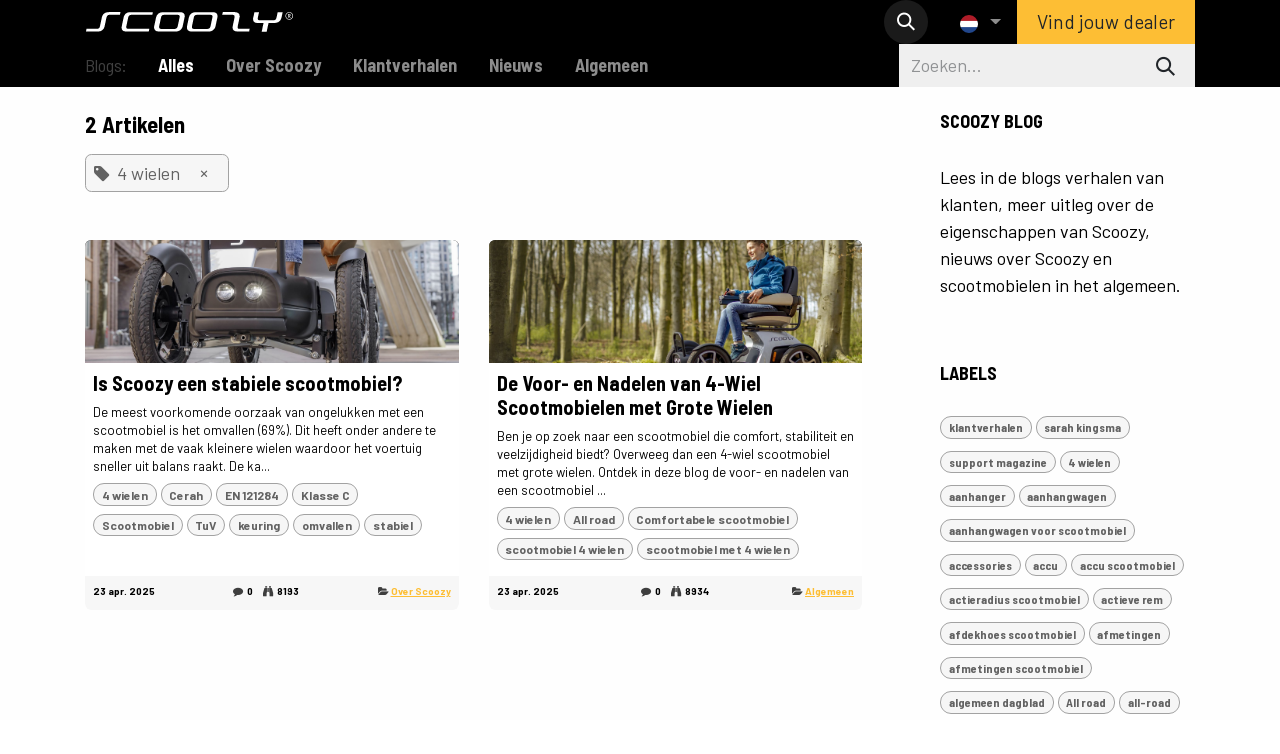

--- FILE ---
content_type: text/html; charset=utf-8
request_url: https://www.scoozy.nl/blog/tag/4-wielen-103
body_size: 16776
content:
<!DOCTYPE html>
        
<html lang="nl-NL" data-website-id="1" data-main-object="ir.ui.view(1876,)">
    <head>
        <meta charset="utf-8"/>
        <meta http-equiv="X-UA-Compatible" content="IE=edge"/>
        <meta name="viewport" content="width=device-width, initial-scale=1"/>
        <meta name="generator" content="Odoo"/>
        <meta name="description" content="Vind het antwoord op de meest gestelde vragen over Scoozy, lees verhalen van klanten, nieuwsberichten en algemene informatie over scootmobielen."/>
        <meta name="keywords" content="Scootmobiel,Scootmobiel informatie,scootmobiel vergelijken,beste scootmobiel,moderne scootmobiel,hippe scootmobiel,off road scootmobiel"/>
            
        <meta property="og:type" content="website"/>
        <meta property="og:title" content="Blog, meer informatie | Scoozy"/>
        <meta property="og:site_name" content="Scoozy"/>
        <meta property="og:url" content="https://www.scoozy.nl/blog/tag/4-wielen-103"/>
        <meta property="og:image" content="https://scoozy.odoo.com/web/image/1822-42b3199d/IMG_6630.JPG"/>
        <meta property="og:description" content="Vind het antwoord op de meest gestelde vragen over Scoozy, lees verhalen van klanten, nieuwsberichten en algemene informatie over scootmobielen."/>
            
        <meta name="twitter:card" content="summary_large_image"/>
        <meta name="twitter:title" content="Blog, meer informatie | Scoozy"/>
        <meta name="twitter:image" content="https://scoozy.odoo.com/web/image/1822-42b3199d/IMG_6630.JPG"/>
        <meta name="twitter:site" content="@"/>
        <meta name="twitter:description" content="Vind het antwoord op de meest gestelde vragen over Scoozy, lees verhalen van klanten, nieuwsberichten en algemene informatie over scootmobielen."/>
        
        <link rel="alternate" hreflang="nl" href="https://www.scoozy.nl/blog/tag/4-wielen-103"/>
        <link rel="alternate" hreflang="en" href="https://www.scoozy.nl/en_GB/blog/tag/4-wielen-103"/>
        <link rel="alternate" hreflang="de" href="https://www.scoozy.nl/de/blog/tag/4-wielen-103"/>
        <link rel="alternate" hreflang="x-default" href="https://www.scoozy.nl/blog/tag/4-wielen-103"/>
        <link rel="canonical" href="https://www.scoozy.nl/blog/tag/4-wielen-103"/>
        
        <link rel="preconnect" href="https://fonts.gstatic.com/" crossorigin=""/>
        <title>Blog, meer informatie | Scoozy</title>
        <link type="image/x-icon" rel="shortcut icon" href="/web/image/website/1/favicon?unique=8e6961f"/>
        <link rel="preload" href="/web/static/src/libs/fontawesome/fonts/fontawesome-webfont.woff2?v=4.7.0" as="font" crossorigin=""/>
        <link type="text/css" rel="stylesheet" href="/web/assets/1/ef35e52/web.assets_frontend.min.css"/>
            <script src="/website/static/src/js/content/cookie_watcher.js"></script>
            <script>
                watch3rdPartyScripts(["youtu.be", "youtube.com", "youtube-nocookie.com", "instagram.com", "instagr.am", "ig.me", "vimeo.com", "dailymotion.com", "dai.ly", "youku.com", "tudou.com", "facebook.com", "facebook.net", "fb.com", "fb.me", "fb.watch", "tiktok.com", "x.com", "twitter.com", "t.co", "googletagmanager.com", "google-analytics.com", "google.com", "google.ad", "google.ae", "google.com.af", "google.com.ag", "google.al", "google.am", "google.co.ao", "google.com.ar", "google.as", "google.at", "google.com.au", "google.az", "google.ba", "google.com.bd", "google.be", "google.bf", "google.bg", "google.com.bh", "google.bi", "google.bj", "google.com.bn", "google.com.bo", "google.com.br", "google.bs", "google.bt", "google.co.bw", "google.by", "google.com.bz", "google.ca", "google.cd", "google.cf", "google.cg", "google.ch", "google.ci", "google.co.ck", "google.cl", "google.cm", "google.cn", "google.com.co", "google.co.cr", "google.com.cu", "google.cv", "google.com.cy", "google.cz", "google.de", "google.dj", "google.dk", "google.dm", "google.com.do", "google.dz", "google.com.ec", "google.ee", "google.com.eg", "google.es", "google.com.et", "google.fi", "google.com.fj", "google.fm", "google.fr", "google.ga", "google.ge", "google.gg", "google.com.gh", "google.com.gi", "google.gl", "google.gm", "google.gr", "google.com.gt", "google.gy", "google.com.hk", "google.hn", "google.hr", "google.ht", "google.hu", "google.co.id", "google.ie", "google.co.il", "google.im", "google.co.in", "google.iq", "google.is", "google.it", "google.je", "google.com.jm", "google.jo", "google.co.jp", "google.co.ke", "google.com.kh", "google.ki", "google.kg", "google.co.kr", "google.com.kw", "google.kz", "google.la", "google.com.lb", "google.li", "google.lk", "google.co.ls", "google.lt", "google.lu", "google.lv", "google.com.ly", "google.co.ma", "google.md", "google.me", "google.mg", "google.mk", "google.ml", "google.com.mm", "google.mn", "google.com.mt", "google.mu", "google.mv", "google.mw", "google.com.mx", "google.com.my", "google.co.mz", "google.com.na", "google.com.ng", "google.com.ni", "google.ne", "google.nl", "google.no", "google.com.np", "google.nr", "google.nu", "google.co.nz", "google.com.om", "google.com.pa", "google.com.pe", "google.com.pg", "google.com.ph", "google.com.pk", "google.pl", "google.pn", "google.com.pr", "google.ps", "google.pt", "google.com.py", "google.com.qa", "google.ro", "google.ru", "google.rw", "google.com.sa", "google.com.sb", "google.sc", "google.se", "google.com.sg", "google.sh", "google.si", "google.sk", "google.com.sl", "google.sn", "google.so", "google.sm", "google.sr", "google.st", "google.com.sv", "google.td", "google.tg", "google.co.th", "google.com.tj", "google.tl", "google.tm", "google.tn", "google.to", "google.com.tr", "google.tt", "google.com.tw", "google.co.tz", "google.com.ua", "google.co.ug", "google.co.uk", "google.com.uy", "google.co.uz", "google.com.vc", "google.co.ve", "google.co.vi", "google.com.vn", "google.vu", "google.ws", "google.rs", "google.co.za", "google.co.zm", "google.co.zw", "google.cat"]);
            </script>
        <script id="web.layout.odooscript" type="text/javascript">
            var odoo = {
                csrf_token: "1f0ef02e10da61deab63053aa819b58b0afdb5afo1800749599",
                debug: "",
            };
        </script>
        <script type="text/javascript">
            odoo.__session_info__ = {"is_admin": false, "is_system": false, "is_public": true, "is_internal_user": false, "is_website_user": true, "uid": null, "is_frontend": true, "profile_session": null, "profile_collectors": null, "profile_params": null, "show_effect": true, "currencies": {"1": {"symbol": "\u20ac", "position": "after", "digits": [69, 2]}, "142": {"symbol": "\u00a3", "position": "before", "digits": [69, 2]}}, "quick_login": true, "bundle_params": {"lang": "nl_NL", "website_id": 1}, "test_mode": false, "websocket_worker_version": "18.0-7", "translationURL": "/website/translations", "cache_hashes": {"translations": "8ae01977ab85c5df6fe52b2ccc9e297186a1bd8b"}, "geoip_country_code": "US", "geoip_phone_code": 1, "lang_url_code": "nl"};
            if (!/(^|;\s)tz=/.test(document.cookie)) {
                const userTZ = Intl.DateTimeFormat().resolvedOptions().timeZone;
                document.cookie = `tz=${userTZ}; path=/`;
            }
        </script>
        <script type="text/javascript" defer="defer" src="/web/assets/1/d78b070/web.assets_frontend_minimal.min.js" onerror="__odooAssetError=1"></script>
        <script type="text/javascript" defer="defer" data-src="/web/assets/1/49823b1/web.assets_frontend_lazy.min.js" onerror="__odooAssetError=1"></script>
        
            <meta name="robots" content="none"/>
        
                    <script>
                        
            
                if (!window.odoo) {
                    window.odoo = {};
                }
                odoo.__session_info__ = odoo.__session_info__ || {
                    websocket_worker_version: "18.0-7"
                }
                odoo.__session_info__ = Object.assign(odoo.__session_info__, {
                    livechatData: {
                        isAvailable: false,
                        serverUrl: "https://scoozy.odoo.com/",
                        options: {},
                    },
                });
            
                    </script>
        <!-- Google Tag Manager -->
<script>(function(w,d,s,l,i){w[l]=w[l]||[];w[l].push({'gtm.start':
new Date().getTime(),event:'gtm.js'});var f=d.getElementsByTagName(s)[0],
j=d.createElement(s),dl=l!='dataLayer'?'&l='+l:'';j.async=true;j.src=
'https://www.googletagmanager.com/gtm.js?id='+i+dl;f.parentNode.insertBefore(j,f);
})(window,document,'script','dataLayer','GTM-WCK9LDS');</script>
<!-- End Google Tag Manager -->
    </head>
    <body>



        <div id="wrapwrap" class="   ">
            <a class="o_skip_to_content btn btn-primary rounded-0 visually-hidden-focusable position-absolute start-0" href="#wrap">Overslaan naar inhoud</a>
                <header id="top" data-anchor="true" data-name="Header" data-extra-items-toggle-aria-label="Extra items knop" class="   o_header_fixed" style=" ">
                    
    <nav data-name="Navbar" aria-label="Hoofd" class="navbar navbar-expand-lg navbar-light o_colored_level o_cc d-none d-lg-block shadow-sm ">
        

            <div id="o_main_nav" class="o_main_nav container">
                
    <a data-name="Navbar Logo" href="/" class="navbar-brand logo me-4">
            
            <span role="img" aria-label="Logo of Scoozy" title="Scoozy"><img src="/web/image/website/1/logo/Scoozy?unique=8e6961f" class="img img-fluid" width="95" height="40" alt="Scoozy" loading="lazy"/></span>
        </a>
    
                
    <ul role="menu" id="top_menu" class="nav navbar-nav top_menu o_menu_loading me-auto">
        

                    
    <li role="presentation" class="nav-item">
        <a role="menuitem" href="/s800-all-terrain-scootmobiel" class="nav-link ">
            <span>Model S800</span>
        </a>
    </li>
    <li role="presentation" class="nav-item">
        <a role="menuitem" href="/c-scootmobiel-met-joystick" class="nav-link ">
            <span>Model C</span>
        </a>
    </li>
    <li role="presentation" class="nav-item">
        <a role="menuitem" href="/partners" class="nav-link ">
            <span>Verkooppunten</span>
        </a>
    </li>
    <li role="presentation" class="nav-item">
        <a role="menuitem" href="/support" class="nav-link ">
            <span>Support</span>
        </a>
    </li>
                
    </ul>
                
                <ul class="navbar-nav align-items-center gap-2 flex-shrink-0 justify-content-end ps-3">
                    
                    
        <li class="">
                <div class="modal fade css_editable_mode_hidden" id="o_search_modal" aria-hidden="true" tabindex="-1">
                    <div class="modal-dialog modal-lg pt-5">
                        <div class="modal-content mt-5">
    <form method="get" class="o_searchbar_form s_searchbar_input " action="/website/search" data-snippet="s_searchbar_input">
            <div role="search" class="input-group input-group-lg">
        <input type="search" name="search" class="search-query form-control oe_search_box border border-end-0 p-3 border-0 bg-light" placeholder="Zoeken..." data-search-type="all" data-limit="5" data-display-image="true" data-display-description="true" data-display-extra-link="true" data-display-detail="true" data-order-by="name asc"/>
        <button type="submit" aria-label="Zoeken" title="Zoeken" class="btn oe_search_button border border-start-0 px-4 bg-o-color-4">
            <i class="oi oi-search"></i>
        </button>
    </div>

            <input name="order" type="hidden" class="o_search_order_by oe_unremovable" value="name asc"/>
            
    
        </form>
                        </div>
                    </div>
                </div>
                <a data-bs-target="#o_search_modal" data-bs-toggle="modal" role="button" title="Zoeken" href="#" class="btn rounded-circle p-1 lh-1 o_navlink_background text-reset o_not_editable">
                    <i class="oi oi-search fa-stack lh-lg"></i>
                </a>
        </li>
                    
        <li class="">
                <div data-name="Text" class="s_text_block ">
                    <a href="tel://+1 5" class="nav-link o_nav-link_secondary p-2" data-bs-original-title="" title="" aria-describedby="popover560025">
                        </a>
                </div>
        </li>
                    
                    
        <li data-name="Language Selector" class="o_header_language_selector ">
        
            <div class="js_language_selector  dropdown d-print-none">
                <button type="button" data-bs-toggle="dropdown" aria-haspopup="true" aria-expanded="true" class="border-0 dropdown-toggle nav-link">
    <img class="o_lang_flag " src="/base/static/img/country_flags/nl.png?height=25" alt=" Nederlands" loading="lazy"/>
                </button>
                <div role="menu" class="dropdown-menu dropdown-menu-end">
                        <a class="dropdown-item js_change_lang active" role="menuitem" href="/blog/tag/4-wielen-103" data-url_code="nl" title=" Nederlands">
    <img class="o_lang_flag " src="/base/static/img/country_flags/nl.png?height=25" alt="" loading="lazy"/>
                        </a>
                        <a class="dropdown-item js_change_lang " role="menuitem" href="/en_GB/blog/tag/4-wielen-103" data-url_code="en_GB" title="English (UK)">
    <img class="o_lang_flag " src="/base/static/img/country_flags/gb.png?height=25" alt="" loading="lazy"/>
                        </a>
                        <a class="dropdown-item js_change_lang " role="menuitem" href="/de/blog/tag/4-wielen-103" data-url_code="de" title=" Deutsch">
    <img class="o_lang_flag " src="/base/static/img/country_flags/de.png?height=25" alt="" loading="lazy"/>
                        </a>
                </div>
            </div>
        
        </li>
                    
                    
        
        
                    
    <div class="oe_structure oe_structure_solo ">
      <section class="s_text_block o_colored_level oe_unremovable oe_unmovable" data-snippet="s_text_block" data-name="Text" style="background-image: none;">
        <div class="container">
          <a href="/partners" class="_cta oe_unremovable btn_ca btn btn-primary" data-bs-original-title="" title="">Vind jouw dealer</a></div>
      </section>
    </div>
                </ul>
            </div>
        
    </nav>
    <nav data-name="Navbar" aria-label="Mobile" class="navbar  navbar-light o_colored_level o_cc o_header_mobile d-block d-lg-none shadow-sm ">
        

        <div class="o_main_nav container flex-wrap justify-content-between">
            
    <a data-name="Navbar Logo" href="/" class="navbar-brand logo ">
            
            <span role="img" aria-label="Logo of Scoozy" title="Scoozy"><img src="/web/image/website/1/logo/Scoozy?unique=8e6961f" class="img img-fluid" width="95" height="40" alt="Scoozy" loading="lazy"/></span>
        </a>
    
            <ul class="o_header_mobile_buttons_wrap navbar-nav flex-row align-items-center gap-2 mb-0">
                <li class="o_not_editable">
                    <button class="nav-link btn me-auto p-2" type="button" data-bs-toggle="offcanvas" data-bs-target="#top_menu_collapse_mobile" aria-controls="top_menu_collapse_mobile" aria-expanded="false" aria-label="Navigatie aan/uitzetten">
                        <span class="navbar-toggler-icon"></span>
                    </button>
                </li>
            </ul>
            <div id="top_menu_collapse_mobile" class="offcanvas offcanvas-end o_navbar_mobile">
                <div class="offcanvas-header justify-content-end o_not_editable">
                    <button type="button" class="nav-link btn-close" data-bs-dismiss="offcanvas" aria-label="Afsluiten"></button>
                </div>
                <div class="offcanvas-body d-flex flex-column justify-content-between h-100 w-100">
                    <ul class="navbar-nav">
                        
                        
        <li class="">
    <form method="get" class="o_searchbar_form s_searchbar_input " action="/website/search" data-snippet="s_searchbar_input">
            <div role="search" class="input-group mb-3">
        <input type="search" name="search" class="search-query form-control oe_search_box rounded-start-pill text-bg-light ps-3 border-0 bg-light" placeholder="Zoeken..." data-search-type="all" data-limit="0" data-display-image="true" data-display-description="true" data-display-extra-link="true" data-display-detail="true" data-order-by="name asc"/>
        <button type="submit" aria-label="Zoeken" title="Zoeken" class="btn oe_search_button rounded-end-pill bg-o-color-3 pe-3">
            <i class="oi oi-search"></i>
        </button>
    </div>

            <input name="order" type="hidden" class="o_search_order_by oe_unremovable" value="name asc"/>
            
    
        </form>
        </li>
                        
    <ul role="menu" class="nav navbar-nav top_menu  ">
        

                            
    <li role="presentation" class="nav-item">
        <a role="menuitem" href="/s800-all-terrain-scootmobiel" class="nav-link ">
            <span>Model S800</span>
        </a>
    </li>
    <li role="presentation" class="nav-item">
        <a role="menuitem" href="/c-scootmobiel-met-joystick" class="nav-link ">
            <span>Model C</span>
        </a>
    </li>
    <li role="presentation" class="nav-item">
        <a role="menuitem" href="/partners" class="nav-link ">
            <span>Verkooppunten</span>
        </a>
    </li>
    <li role="presentation" class="nav-item">
        <a role="menuitem" href="/support" class="nav-link ">
            <span>Support</span>
        </a>
    </li>
                        
    </ul>
                        
        <li class="">
                <div data-name="Text" class="s_text_block mt-2 border-top pt-2 o_border_contrast">
                    <a href="tel://+1 5" class="nav-link o_nav-link_secondary p-2" data-bs-original-title="" title="" aria-describedby="popover560025">
                        </a>
                </div>
        </li>
                        
                    </ul>
                    <ul class="navbar-nav gap-2 mt-3 w-100">
                        
        <li data-name="Language Selector" class="o_header_language_selector ">
        
            <div class="js_language_selector dropup dropdown d-print-none">
                <button type="button" data-bs-toggle="dropdown" aria-haspopup="true" aria-expanded="true" class="border-0 dropdown-toggle nav-link d-flex align-items-center w-100">
    <img class="o_lang_flag me-2" src="/base/static/img/country_flags/nl.png?height=25" alt=" Nederlands" loading="lazy"/>
                </button>
                <div role="menu" class="dropdown-menu w-100">
                        <a class="dropdown-item js_change_lang active" role="menuitem" href="/blog/tag/4-wielen-103" data-url_code="nl" title=" Nederlands">
    <img class="o_lang_flag me-2" src="/base/static/img/country_flags/nl.png?height=25" alt="" loading="lazy"/>
                        </a>
                        <a class="dropdown-item js_change_lang " role="menuitem" href="/en_GB/blog/tag/4-wielen-103" data-url_code="en_GB" title="English (UK)">
    <img class="o_lang_flag me-2" src="/base/static/img/country_flags/gb.png?height=25" alt="" loading="lazy"/>
                        </a>
                        <a class="dropdown-item js_change_lang " role="menuitem" href="/de/blog/tag/4-wielen-103" data-url_code="de" title=" Deutsch">
    <img class="o_lang_flag me-2" src="/base/static/img/country_flags/de.png?height=25" alt="" loading="lazy"/>
                        </a>
                </div>
            </div>
        
        </li>
                        
                        
        
        
                        
    <div class="oe_structure oe_structure_solo ">
      <section class="s_text_block o_colored_level oe_unremovable oe_unmovable" data-snippet="s_text_block" data-name="Text" style="background-image: none;">
        <div class="container">
          <a href="/partners" class="_cta oe_unremovable btn_ca btn btn-primary w-100" data-bs-original-title="" title="">Vind jouw dealer</a></div>
      </section>
    </div>
                    </ul>
                </div>
            </div>
        </div>
    
    </nav>
    
        </header>
                <main>
                    
        <div id="wrap" class="js_blog website_blog">
            

        

        <div id="o_wblog_blog_top">
            
                
                <div class="oe_structure" id="oe_structure_blog_filtered_header" data-editor-sub-message="Wijzig de &#39;Filter resultaten&#39; paginakop."></div>
        </div>

  <nav class="navbar navbar-expand-sm navbar-light ">
    <div class="container">
      <ul class="navbar-nav">
        <li class="nav-item">
          <span class="nav-link disabled ps-0">Blogs:</span>
        </li>
        <li class="nav-item">
          <a href="/blog" class="nav-link fw-bold active">
            Alles
          </a>
        </li>
        <li class="nav-item">
          <a href="/blog/over-scoozy-5" class="nav-link ">
            <b>Over Scoozy</b>
          </a>
        </li><li class="nav-item">
          <a href="/blog/klantverhalen-134" class="nav-link ">
            <b>Klantverhalen</b>
          </a>
        </li><li class="nav-item">
          <a href="/blog/nieuws-135" class="nav-link ">
            <b>Nieuws</b>
          </a>
        </li><li class="nav-item">
          <a href="/blog/algemeen-136" class="nav-link ">
            <b>Algemeen</b>
          </a>
        </li>
      </ul>
      
    <form method="get" class="o_searchbar_form s_searchbar_input " action="/blog/tag/4-wielen-103" data-snippet="s_searchbar_input">
            <div role="search" class="input-group w-100 w-md-auto pt-2 pt-md-0 d-md-flex">
        <input type="search" name="search" class="search-query form-control oe_search_box  border-0 bg-light" placeholder="Zoeken..." data-search-type="blogs" data-limit="5" data-display-image="true" data-display-description="true" data-display-extra-link="true" data-display-detail="false" data-order-by="name asc"/>
        <button type="submit" aria-label="Zoeken" title="Zoeken" class="btn oe_search_button btn-light">
            <i class="oi oi-search"></i>
        </button>
    </div>

            <input name="order" type="hidden" class="o_search_order_by oe_unremovable" value="name asc"/>
            
        <input type="hidden" name="tag" value="4-wielen-103"/>
      
        </form>
    </div>
  </nav>

        <section id="o_wblog_index_content" class="o_wblog_page_cards_bg">
            <div class="container py-4">
                <div class="row justify-content-between">
                    <div id="o_wblog_posts_loop_container" class="col ">

    <div id="o_wblog_posts_loop" class="">

        

        


        <div class="row ">
            
            <div class="col-12 mb-3">
                <div class="h4 mb-3">
                    2
                    Artikelen
                </div>
                    

                    
                <span class="align-items-baseline d-inline-flex ps-2 rounded mb-2 o_filter_tag o_color_0">
                    <i class="fa fa-tag me-2"></i>
                    4 wielen
                    <a class="btn border-0 py-1 post_link" href="/blog" rel="nofollow">×</a>
                </span>
                <hr class="mt-2"/>
            </div>

            

            

            
            
                
                <div class="pb-4 col-12 col-md-6">
                    <article name="blog_post" class="o_wblog_post position-relative card h-100">
                        
                        

    <a href="/blog/over-scoozy-5/scoozy-omvallen-scootmobiel-473" class="text-decoration-none d-block card-img-top mb-2">

  <div data-name="Omslag" style="" data-res-model="blog.post" data-res-id="473" class="o_record_cover_container d-flex flex-column h-100 o_colored_level o_cc o_cc3 o_cc   o_list_cover o_not_editable ">
    <div style="background-image: url(/web/image/1359-ba65065c/Scoozy_Outdoor_7488_S_Resized.jpg);" class="o_record_cover_component o_record_cover_image "></div>
    

        
  </div>
    </a>
                            <div class="card-body px-2 py-0 mb-2">
    <a href="/blog/over-scoozy-5/scoozy-omvallen-scootmobiel-473" class="d-block text-reset text-decoration-none o_blog_post_title my-0 h5">Is Scoozy een stabiele scootmobiel?</a>

                                <div>
    
    <a class="text-reset text-decoration-none" href="/blog/over-scoozy-5/scoozy-omvallen-scootmobiel-473">
        <div class="mt-2 o_wblog_normalize_font">De meest voorkomende oorzaak van ongelukken met een scootmobiel is het omvallen (69%). Dit heeft onder andere te maken met de vaak kleinere wielen waardoor het voertuig sneller uit balans raakt. De ka...</div>
    </a>

    
    <div class="o_wblog_post_short_tag_section d-flex align-items-center flex-wrap pt-2">
            <a href="/blog" class="badge mb-2 me-1 text-truncate o_tag o_color_0 post_link" rel="nofollow">4 wielen</a>
            <a href="/blog/tag/4-wielen-103,cerah-106" class="badge mb-2 me-1 text-truncate o_tag o_color_0 post_link" rel="nofollow">Cerah</a>
            <a href="/blog/tag/4-wielen-103,en-121284-105" class="badge mb-2 me-1 text-truncate o_tag o_color_0 post_link" rel="nofollow">EN 121284</a>
            <a href="/blog/tag/4-wielen-103,klasse-c-104" class="badge mb-2 me-1 text-truncate o_tag o_color_0 post_link" rel="nofollow">Klasse C</a>
            <a href="/blog/tag/4-wielen-103,scootmobiel-1" class="badge mb-2 me-1 text-truncate o_tag o_color_0 post_link" rel="nofollow">Scootmobiel</a>
            <a href="/blog/tag/4-wielen-103,tuv-100" class="badge mb-2 me-1 text-truncate o_tag o_color_0 post_link" rel="nofollow">TuV</a>
            <a href="/blog/tag/4-wielen-103,keuring-63" class="badge mb-2 me-1 text-truncate o_tag o_color_0 post_link" rel="nofollow">keuring</a>
            <a href="/blog/tag/4-wielen-103,omvallen-107" class="badge mb-2 me-1 text-truncate o_tag o_color_0 post_link" rel="nofollow">omvallen</a>
            <a href="/blog/tag/4-wielen-103,stabiel-88" class="badge mb-2 me-1 text-truncate o_tag o_color_0 post_link" rel="nofollow">stabiel</a>
    </div>
    
                                </div>
                            </div>
                            <div class="o_wblog_normalize_font card-footer px-2 pb-2">
    <div class="d-flex small flex-wrap mb-1 w-100">
        <div class="d-flex flex-wrap align-items-center justify-content-between mx-n2 flex-grow-1">
            <time class="text-nowrap fw-bold px-2">23 apr. 2025</time>
            <div class="px-2">
                <b class="text-nowrap" title="Opmerkingen"><i class="fa fa-comment text-muted me-1"></i>0</b>
                <b class="text-nowrap ps-2" title="Weergaven"><i class="fa fa-binoculars text-muted me-1"></i>8193</b>
            </div>
            <b class="text-nowrap text-truncate px-2">
                <i class="fa fa-folder-open text-muted"></i>
                <a href="/blog/over-scoozy-5">Over Scoozy</a>
            </b>
        </div>
    </div>
                            </div>
                        
                    </article>
                </div>
                
                
                <div class="pb-4 col-12 col-md-6">
                    <article name="blog_post" class="o_wblog_post position-relative card h-100">
                        
                        

    <a href="/blog/algemeen-136/de-voor-en-nadelen-van-4-wiel-scootmobielen-met-grote-wielen-633" class="text-decoration-none d-block card-img-top mb-2">

  <div data-name="Omslag" style="" data-res-model="blog.post" data-res-id="633" class="o_record_cover_container d-flex flex-column h-100 o_colored_level o_cc o_cc3 o_cc   o_list_cover o_not_editable ">
    <div style="background-image: url(/web/image/2185-92258091/51132010735_53feadd85b_k.jpg);" class="o_record_cover_component o_record_cover_image "></div>
    

        
  </div>
    </a>
                            <div class="card-body px-2 py-0 mb-2">
    <a href="/blog/algemeen-136/de-voor-en-nadelen-van-4-wiel-scootmobielen-met-grote-wielen-633" class="d-block text-reset text-decoration-none o_blog_post_title my-0 h5">De Voor- en Nadelen van 4-Wiel Scootmobielen met Grote Wielen</a>

                                <div>
    
    <a class="text-reset text-decoration-none" href="/blog/algemeen-136/de-voor-en-nadelen-van-4-wiel-scootmobielen-met-grote-wielen-633">
        <div class="mt-2 o_wblog_normalize_font">Ben je op zoek naar een scootmobiel die comfort, stabiliteit en veelzijdigheid biedt? Overweeg dan een 4-wiel scootmobiel met grote wielen. Ontdek in deze blog de voor- en nadelen van een scootmobiel ...</div>
    </a>

    
    <div class="o_wblog_post_short_tag_section d-flex align-items-center flex-wrap pt-2">
            <a href="/blog" class="badge mb-2 me-1 text-truncate o_tag o_color_0 post_link" rel="nofollow">4 wielen</a>
            <a href="/blog/tag/4-wielen-103,all-road-92" class="badge mb-2 me-1 text-truncate o_tag o_color_0 post_link" rel="nofollow">All road</a>
            <a href="/blog/tag/4-wielen-103,comfortabele-scootmobiel-117" class="badge mb-2 me-1 text-truncate o_tag o_color_0 post_link" rel="nofollow">Comfortabele scootmobiel</a>
            <a href="/blog/tag/4-wielen-103,scootmobiel-4-wielen-224" class="badge mb-2 me-1 text-truncate o_tag o_color_0 post_link" rel="nofollow">scootmobiel 4 wielen</a>
            <a href="/blog/tag/4-wielen-103,scootmobiel-met-4-wielen-213" class="badge mb-2 me-1 text-truncate o_tag o_color_0 post_link" rel="nofollow">scootmobiel met 4 wielen</a>
    </div>
    
                                </div>
                            </div>
                            <div class="o_wblog_normalize_font card-footer px-2 pb-2">
    <div class="d-flex small flex-wrap mb-1 w-100">
        <div class="d-flex flex-wrap align-items-center justify-content-between mx-n2 flex-grow-1">
            <time class="text-nowrap fw-bold px-2">23 apr. 2025</time>
            <div class="px-2">
                <b class="text-nowrap" title="Opmerkingen"><i class="fa fa-comment text-muted me-1"></i>0</b>
                <b class="text-nowrap ps-2" title="Weergaven"><i class="fa fa-binoculars text-muted me-1"></i>8934</b>
            </div>
            <b class="text-nowrap text-truncate px-2">
                <i class="fa fa-folder-open text-muted"></i>
                <a href="/blog/algemeen-136">Algemeen</a>
            </b>
        </div>
    </div>
                            </div>
                        
                    </article>
                </div>
                
        </div>
    </div>

                    </div>
        <div class="col-12 col-md-3 d-flex ms-lg-5">
  <div id="o_wblog_sidebar" class="w-100">
    <div class="oe_structure" id="oe_structure_blog_sidebar_index_1"></div>
    <div class="o_wblog_sidebar_block pb-5">
      <h6 class="text-uppercase pb-2 mb-4 border-bottom fw-bold">SCOOZY BLOG</h6>
      <div>
        <p>
          Lees in de&nbsp;blogs verhalen van klanten, meer uitleg over de eigenschappen van Scoozy, nieuws over Scoozy en scootmobielen in het algemeen.
        </p>
      </div>
    </div>
    <div class="oe_structure" id="oe_structure_blog_sidebar_index_2"></div>

        <div class="o_wblog_sidebar_block pb-5">
            <h6 class="text-uppercase pb-2 mb-4 border-bottom fw-bold">Labels</h6>
            <div class="h5">
                <a href="/blog/tag/4-wielen-103,klantverhalen-228" class="badge mb-2 mw-100 text-truncate text-decoration-none o_tag o_color_0 post_link" rel="nofollow"> klantverhalen</a>
                <a href="/blog/tag/4-wielen-103,sarah-kingsma-229" class="badge mb-2 mw-100 text-truncate text-decoration-none o_tag o_color_0 post_link" rel="nofollow"> sarah kingsma</a>
                <a href="/blog/tag/4-wielen-103,support-magazine-230" class="badge mb-2 mw-100 text-truncate text-decoration-none o_tag o_color_0 post_link" rel="nofollow"> support magazine</a>
                <a href="/blog" class="badge mb-2 mw-100 text-truncate text-decoration-none o_tag o_color_0 post_link" rel="nofollow">4 wielen</a>
                <a href="/blog/tag/4-wielen-103,aanhanger-131" class="badge mb-2 mw-100 text-truncate text-decoration-none o_tag o_color_0 post_link" rel="nofollow">aanhanger</a>
                <a href="/blog/tag/4-wielen-103,aanhangwagen-132" class="badge mb-2 mw-100 text-truncate text-decoration-none o_tag o_color_0 post_link" rel="nofollow">aanhangwagen</a>
                <a href="/blog/tag/4-wielen-103,aanhangwagen-voor-scootmobiel-185" class="badge mb-2 mw-100 text-truncate text-decoration-none o_tag o_color_0 post_link" rel="nofollow">aanhangwagen voor scootmobiel</a>
                <a href="/blog/tag/4-wielen-103,accessories-62" class="badge mb-2 mw-100 text-truncate text-decoration-none o_tag o_color_0 post_link" rel="nofollow">accessories</a>
                <a href="/blog/tag/4-wielen-103,accu-32" class="badge mb-2 mw-100 text-truncate text-decoration-none o_tag o_color_0 post_link" rel="nofollow">accu</a>
                <a href="/blog/tag/4-wielen-103,accu-scootmobiel-170" class="badge mb-2 mw-100 text-truncate text-decoration-none o_tag o_color_0 post_link" rel="nofollow">accu scootmobiel</a>
                <a href="/blog/tag/4-wielen-103,actieradius-scootmobiel-166" class="badge mb-2 mw-100 text-truncate text-decoration-none o_tag o_color_0 post_link" rel="nofollow">actieradius scootmobiel</a>
                <a href="/blog/tag/4-wielen-103,actieve-rem-116" class="badge mb-2 mw-100 text-truncate text-decoration-none o_tag o_color_0 post_link" rel="nofollow">actieve rem</a>
                <a href="/blog/tag/4-wielen-103,afdekhoes-scootmobiel-204" class="badge mb-2 mw-100 text-truncate text-decoration-none o_tag o_color_0 post_link" rel="nofollow">afdekhoes scootmobiel</a>
                <a href="/blog/tag/4-wielen-103,afmetingen-78" class="badge mb-2 mw-100 text-truncate text-decoration-none o_tag o_color_0 post_link" rel="nofollow">afmetingen</a>
                <a href="/blog/tag/4-wielen-103,afmetingen-scootmobiel-180" class="badge mb-2 mw-100 text-truncate text-decoration-none o_tag o_color_0 post_link" rel="nofollow">afmetingen scootmobiel</a>
                <a href="/blog/tag/4-wielen-103,algemeen-dagblad-136" class="badge mb-2 mw-100 text-truncate text-decoration-none o_tag o_color_0 post_link" rel="nofollow">algemeen dagblad</a>
                <a href="/blog/tag/4-wielen-103,all-road-92" class="badge mb-2 mw-100 text-truncate text-decoration-none o_tag o_color_0 post_link" rel="nofollow">All road</a>
                <a href="/blog/tag/4-wielen-103,all-road-21" class="badge mb-2 mw-100 text-truncate text-decoration-none o_tag o_color_0 post_link" rel="nofollow">all-road</a>
                <a href="/blog/tag/4-wielen-103,amputatie-7" class="badge mb-2 mw-100 text-truncate text-decoration-none o_tag o_color_0 post_link" rel="nofollow">amputatie</a>
                <a href="/blog/tag/4-wielen-103,anwb-17" class="badge mb-2 mw-100 text-truncate text-decoration-none o_tag o_color_0 post_link" rel="nofollow">ANWB</a>
                <a href="/blog/tag/4-wielen-103,auto-voor-scootmobiel-188" class="badge mb-2 mw-100 text-truncate text-decoration-none o_tag o_color_0 post_link" rel="nofollow">auto voor scootmobiel</a>
                <a href="/blog/tag/4-wielen-103,automatisch-remmen-102" class="badge mb-2 mw-100 text-truncate text-decoration-none o_tag o_color_0 post_link" rel="nofollow">automatisch remmen</a>
                <a href="/blog/tag/4-wielen-103,avontuur-128" class="badge mb-2 mw-100 text-truncate text-decoration-none o_tag o_color_0 post_link" rel="nofollow">avontuur</a>
                <a href="/blog/tag/4-wielen-103,bagage-70" class="badge mb-2 mw-100 text-truncate text-decoration-none o_tag o_color_0 post_link" rel="nofollow">bagage</a>
                <a href="/blog/tag/4-wielen-103,bekerhouder-72" class="badge mb-2 mw-100 text-truncate text-decoration-none o_tag o_color_0 post_link" rel="nofollow">bekerhouder</a>
                <a href="/blog/tag/4-wielen-103,bereik-scootmobiel-171" class="badge mb-2 mw-100 text-truncate text-decoration-none o_tag o_color_0 post_link" rel="nofollow">bereik scootmobiel</a>
                <a href="/blog/tag/4-wielen-103,beschermhoes-scootmobiel-203" class="badge mb-2 mw-100 text-truncate text-decoration-none o_tag o_color_0 post_link" rel="nofollow">beschermhoes scootmobiel</a>
                <a href="/blog/tag/4-wielen-103,binnen-86" class="badge mb-2 mw-100 text-truncate text-decoration-none o_tag o_color_0 post_link" rel="nofollow">binnen</a>
                <a href="/blog/tag/4-wielen-103,bos-85" class="badge mb-2 mw-100 text-truncate text-decoration-none o_tag o_color_0 post_link" rel="nofollow">bos</a>
                <a href="/blog/tag/4-wielen-103,botsing-98" class="badge mb-2 mw-100 text-truncate text-decoration-none o_tag o_color_0 post_link" rel="nofollow">botsing</a>
                <a href="/blog/tag/4-wielen-103,breedte-75" class="badge mb-2 mw-100 text-truncate text-decoration-none o_tag o_color_0 post_link" rel="nofollow">breedte</a>
                <a href="/blog/tag/4-wielen-103,bright-146" class="badge mb-2 mw-100 text-truncate text-decoration-none o_tag o_color_0 post_link" rel="nofollow">Bright</a>
                <a href="/blog/tag/4-wielen-103,brommobiel-113" class="badge mb-2 mw-100 text-truncate text-decoration-none o_tag o_color_0 post_link" rel="nofollow">brommobiel</a>
                <a href="/blog/tag/4-wielen-103,buiten-20" class="badge mb-2 mw-100 text-truncate text-decoration-none o_tag o_color_0 post_link" rel="nofollow">buiten</a>
                <a href="/blog/tag/4-wielen-103,cerah-106" class="badge mb-2 mw-100 text-truncate text-decoration-none o_tag o_color_0 post_link" rel="nofollow">Cerah</a>
                <a href="/blog/tag/4-wielen-103,comfort-118" class="badge mb-2 mw-100 text-truncate text-decoration-none o_tag o_color_0 post_link" rel="nofollow">comfort</a>
                <a href="/blog/tag/4-wielen-103,comfortabele-scootmobiel-117" class="badge mb-2 mw-100 text-truncate text-decoration-none o_tag o_color_0 post_link" rel="nofollow">Comfortabele scootmobiel</a>
                <a href="/blog/tag/4-wielen-103,corona-16" class="badge mb-2 mw-100 text-truncate text-decoration-none o_tag o_color_0 post_link" rel="nofollow">corona</a>
                <a href="/blog/tag/4-wielen-103,deken-53" class="badge mb-2 mw-100 text-truncate text-decoration-none o_tag o_color_0 post_link" rel="nofollow">deken</a>
                <a href="/blog/tag/4-wielen-103,delft-134" class="badge mb-2 mw-100 text-truncate text-decoration-none o_tag o_color_0 post_link" rel="nofollow">delft</a>
                <a href="/blog/tag/4-wielen-103,diefstal-94" class="badge mb-2 mw-100 text-truncate text-decoration-none o_tag o_color_0 post_link" rel="nofollow">diefstal</a>
                <a href="/blog/tag/4-wielen-103,doorrijden-52" class="badge mb-2 mw-100 text-truncate text-decoration-none o_tag o_color_0 post_link" rel="nofollow">doorrijden</a>
                <a href="/blog/tag/4-wielen-103,draaicirkel-77" class="badge mb-2 mw-100 text-truncate text-decoration-none o_tag o_color_0 post_link" rel="nofollow">draaicirkel</a>
                <a href="/blog/tag/4-wielen-103,draaicirkel-scootmobiel-181" class="badge mb-2 mw-100 text-truncate text-decoration-none o_tag o_color_0 post_link" rel="nofollow">draaicirkel scootmobiel</a>
                <a href="/blog/tag/4-wielen-103,dutch-design-81" class="badge mb-2 mw-100 text-truncate text-decoration-none o_tag o_color_0 post_link" rel="nofollow">dutch design</a>
                <a href="/blog/tag/4-wielen-103,duur-59" class="badge mb-2 mw-100 text-truncate text-decoration-none o_tag o_color_0 post_link" rel="nofollow">duur</a>
                <a href="/blog/tag/4-wielen-103,dwarsleasie-24" class="badge mb-2 mw-100 text-truncate text-decoration-none o_tag o_color_0 post_link" rel="nofollow">dwarsleasie</a>
                <a href="/blog/tag/4-wielen-103,elektrische-fiets-36" class="badge mb-2 mw-100 text-truncate text-decoration-none o_tag o_color_0 post_link" rel="nofollow">elektrische fiets</a>
                <a href="/blog/tag/4-wielen-103,elektrische-rolstoel-61" class="badge mb-2 mw-100 text-truncate text-decoration-none o_tag o_color_0 post_link" rel="nofollow">elektrische rolstoel</a>
                <a href="/blog/tag/4-wielen-103,elektrische-rolstoel-met-joystick-196" class="badge mb-2 mw-100 text-truncate text-decoration-none o_tag o_color_0 post_link" rel="nofollow">elektrische rolstoel met joystick</a>
                <a href="/blog/tag/4-wielen-103,elektrische-scootmobiel-193" class="badge mb-2 mw-100 text-truncate text-decoration-none o_tag o_color_0 post_link" rel="nofollow">elektrische scootmobiel</a>
                <a href="/blog/tag/4-wielen-103,elektrische-strandrolstoel-212" class="badge mb-2 mw-100 text-truncate text-decoration-none o_tag o_color_0 post_link" rel="nofollow">elektrische strandrolstoel</a>
                <a href="/blog/tag/4-wielen-103,en-121284-105" class="badge mb-2 mw-100 text-truncate text-decoration-none o_tag o_color_0 post_link" rel="nofollow">EN 121284</a>
                <a href="/blog/tag/4-wielen-103,en12184-64" class="badge mb-2 mw-100 text-truncate text-decoration-none o_tag o_color_0 post_link" rel="nofollow">en12184</a>
                <a href="/blog/tag/4-wielen-103,fietsen-25" class="badge mb-2 mw-100 text-truncate text-decoration-none o_tag o_color_0 post_link" rel="nofollow">fietsen</a>
                <a href="/blog/tag/4-wielen-103,g100-161" class="badge mb-2 mw-100 text-truncate text-decoration-none o_tag o_color_0 post_link" rel="nofollow">g100</a>
                <a href="/blog/tag/4-wielen-103,gebruiker-3" class="badge mb-2 mw-100 text-truncate text-decoration-none o_tag o_color_0 post_link" rel="nofollow">Gebruiker</a>
                <a href="/blog/tag/4-wielen-103,goed-industrieel-ontwerp-162" class="badge mb-2 mw-100 text-truncate text-decoration-none o_tag o_color_0 post_link" rel="nofollow">goed industrieel ontwerp</a>
                <a href="/blog/tag/4-wielen-103,goed-ontwerp-160" class="badge mb-2 mw-100 text-truncate text-decoration-none o_tag o_color_0 post_link" rel="nofollow">goed ontwerp</a>
                <a href="/blog/tag/4-wielen-103,goedkoop-123" class="badge mb-2 mw-100 text-truncate text-decoration-none o_tag o_color_0 post_link" rel="nofollow">goedkoop</a>
                <a href="/blog/tag/4-wielen-103,goedkope-scootmobiel-195" class="badge mb-2 mw-100 text-truncate text-decoration-none o_tag o_color_0 post_link" rel="nofollow">goedkope scootmobiel</a>
                <a href="/blog/tag/4-wielen-103,gordel-101" class="badge mb-2 mw-100 text-truncate text-decoration-none o_tag o_color_0 post_link" rel="nofollow">gordel</a>
                <a href="/blog/tag/4-wielen-103,groei-158" class="badge mb-2 mw-100 text-truncate text-decoration-none o_tag o_color_0 post_link" rel="nofollow">groei</a>
                <a href="/blog/tag/4-wielen-103,hond-231" class="badge mb-2 mw-100 text-truncate text-decoration-none o_tag o_color_0 post_link" rel="nofollow">Hond</a>
                <a href="/blog/tag/4-wielen-103,hoogte-76" class="badge mb-2 mw-100 text-truncate text-decoration-none o_tag o_color_0 post_link" rel="nofollow">hoogte</a>
                <a href="/blog/tag/4-wielen-103,huren-233" class="badge mb-2 mw-100 text-truncate text-decoration-none o_tag o_color_0 post_link" rel="nofollow">huren</a>
                <a href="/blog/tag/4-wielen-103,if-design-award-163" class="badge mb-2 mw-100 text-truncate text-decoration-none o_tag o_color_0 post_link" rel="nofollow">IF Design award</a>
                <a href="/blog/tag/4-wielen-103,informatie-2" class="badge mb-2 mw-100 text-truncate text-decoration-none o_tag o_color_0 post_link" rel="nofollow">Informatie</a>
                <a href="/blog/tag/4-wielen-103,innovatie-18" class="badge mb-2 mw-100 text-truncate text-decoration-none o_tag o_color_0 post_link" rel="nofollow">innovatie</a>
                <a href="/blog/tag/4-wielen-103,instap-109" class="badge mb-2 mw-100 text-truncate text-decoration-none o_tag o_color_0 post_link" rel="nofollow">instap</a>
                <a href="/blog/tag/4-wielen-103,instappen-111" class="badge mb-2 mw-100 text-truncate text-decoration-none o_tag o_color_0 post_link" rel="nofollow">instappen</a>
                <a href="/blog/tag/4-wielen-103,invalide-194" class="badge mb-2 mw-100 text-truncate text-decoration-none o_tag o_color_0 post_link" rel="nofollow">invalide</a>
                <a href="/blog/tag/4-wielen-103,investering-157" class="badge mb-2 mw-100 text-truncate text-decoration-none o_tag o_color_0 post_link" rel="nofollow">investering</a>
                <a href="/blog/tag/4-wielen-103,joystick-46" class="badge mb-2 mw-100 text-truncate text-decoration-none o_tag o_color_0 post_link" rel="nofollow">joystick</a>
                <a href="/blog/tag/4-wielen-103,kamervragen-143" class="badge mb-2 mw-100 text-truncate text-decoration-none o_tag o_color_0 post_link" rel="nofollow">kamervragen</a>
                <a href="/blog/tag/4-wielen-103,keuring-63" class="badge mb-2 mw-100 text-truncate text-decoration-none o_tag o_color_0 post_link" rel="nofollow">keuring</a>
                <a href="/blog/tag/4-wielen-103,kinetic-balance-56" class="badge mb-2 mw-100 text-truncate text-decoration-none o_tag o_color_0 post_link" rel="nofollow">kinetic balance</a>
                <a href="/blog/tag/4-wielen-103,klantverhalen-4" class="badge mb-2 mw-100 text-truncate text-decoration-none o_tag o_color_0 post_link" rel="nofollow">klantverhalen</a>
                <a href="/blog/tag/4-wielen-103,klasse-c-104" class="badge mb-2 mw-100 text-truncate text-decoration-none o_tag o_color_0 post_link" rel="nofollow">Klasse C</a>
                <a href="/blog/tag/4-wielen-103,knie-operatie-232" class="badge mb-2 mw-100 text-truncate text-decoration-none o_tag o_color_0 post_link" rel="nofollow">knie operatie</a>
                <a href="/blog/tag/4-wielen-103,kofferbaklift-187" class="badge mb-2 mw-100 text-truncate text-decoration-none o_tag o_color_0 post_link" rel="nofollow">kofferbaklift</a>
                <a href="/blog/tag/4-wielen-103,kosten-scootmobiel-177" class="badge mb-2 mw-100 text-truncate text-decoration-none o_tag o_color_0 post_link" rel="nofollow">kosten scootmobiel</a>
                <a href="/blog/tag/4-wielen-103,koud-51" class="badge mb-2 mw-100 text-truncate text-decoration-none o_tag o_color_0 post_link" rel="nofollow">koud</a>
                <a href="/blog/tag/4-wielen-103,krachtig-93" class="badge mb-2 mw-100 text-truncate text-decoration-none o_tag o_color_0 post_link" rel="nofollow">krachtig</a>
                <a href="/blog/tag/4-wielen-103,kwaliteit-80" class="badge mb-2 mw-100 text-truncate text-decoration-none o_tag o_color_0 post_link" rel="nofollow">kwaliteit</a>
                <a href="/blog/tag/4-wielen-103,laden-45" class="badge mb-2 mw-100 text-truncate text-decoration-none o_tag o_color_0 post_link" rel="nofollow">laden</a>
                <a href="/blog/tag/4-wielen-103,leasen-234" class="badge mb-2 mw-100 text-truncate text-decoration-none o_tag o_color_0 post_link" rel="nofollow">leasen</a>
                <a href="/blog/tag/4-wielen-103,lengte-74" class="badge mb-2 mw-100 text-truncate text-decoration-none o_tag o_color_0 post_link" rel="nofollow">lengte</a>
                <a href="/blog/tag/4-wielen-103,life-mobility-41" class="badge mb-2 mw-100 text-truncate text-decoration-none o_tag o_color_0 post_link" rel="nofollow">life &amp; mobility</a>
                <a href="/blog/tag/4-wielen-103,linda-nl-15" class="badge mb-2 mw-100 text-truncate text-decoration-none o_tag o_color_0 post_link" rel="nofollow">linda.nl</a>
                <a href="/blog/tag/4-wielen-103,lithium-44" class="badge mb-2 mw-100 text-truncate text-decoration-none o_tag o_color_0 post_link" rel="nofollow">lithium</a>
                <a href="/blog/tag/4-wielen-103,lood-33" class="badge mb-2 mw-100 text-truncate text-decoration-none o_tag o_color_0 post_link" rel="nofollow">lood</a>
                <a href="/blog/tag/4-wielen-103,lucille-werner-144" class="badge mb-2 mw-100 text-truncate text-decoration-none o_tag o_color_0 post_link" rel="nofollow">lucille werner</a>
                <a href="/blog/tag/4-wielen-103,luxe-scootmobiel-40" class="badge mb-2 mw-100 text-truncate text-decoration-none o_tag o_color_0 post_link" rel="nofollow">luxe scootmobiel</a>
                <a href="/blog/tag/4-wielen-103,mdr-65" class="badge mb-2 mw-100 text-truncate text-decoration-none o_tag o_color_0 post_link" rel="nofollow">MDR</a>
                <a href="/blog/tag/4-wielen-103,meenemen-126" class="badge mb-2 mw-100 text-truncate text-decoration-none o_tag o_color_0 post_link" rel="nofollow">meenemen</a>
                <a href="/blog/tag/4-wielen-103,micro-mobiliteit-149" class="badge mb-2 mw-100 text-truncate text-decoration-none o_tag o_color_0 post_link" rel="nofollow">micro mobiliteit</a>
                <a href="/blog/tag/4-wielen-103,mini-crosser-43" class="badge mb-2 mw-100 text-truncate text-decoration-none o_tag o_color_0 post_link" rel="nofollow">mini crosser</a>
                <a href="/blog/tag/4-wielen-103,mobility-scooter-with-joystick-48" class="badge mb-2 mw-100 text-truncate text-decoration-none o_tag o_color_0 post_link" rel="nofollow">mobility scooter with joystick</a>
                <a href="/blog/tag/4-wielen-103,ms-multiple-sclerose-6" class="badge mb-2 mw-100 text-truncate text-decoration-none o_tag o_color_0 post_link" rel="nofollow">MS (Multiple Sclerose)</a>
                <a href="/blog/tag/4-wielen-103,nieuwe-scootmobiel-191" class="badge mb-2 mw-100 text-truncate text-decoration-none o_tag o_color_0 post_link" rel="nofollow">nieuwe scootmobiel</a>
                <a href="/blog/tag/4-wielen-103,oerol-12" class="badge mb-2 mw-100 text-truncate text-decoration-none o_tag o_color_0 post_link" rel="nofollow">oerol</a>
                <a href="/blog/tag/4-wielen-103,off-road-91" class="badge mb-2 mw-100 text-truncate text-decoration-none o_tag o_color_0 post_link" rel="nofollow">Off road</a>
                <a href="/blog/tag/4-wielen-103,offroad-rolstoel-215" class="badge mb-2 mw-100 text-truncate text-decoration-none o_tag o_color_0 post_link" rel="nofollow">offroad rolstoel</a>
                <a href="/blog/tag/4-wielen-103,offroad-scootmobiel-216" class="badge mb-2 mw-100 text-truncate text-decoration-none o_tag o_color_0 post_link" rel="nofollow">offroad scootmobiel</a>
                <a href="/blog/tag/4-wielen-103,omvallen-107" class="badge mb-2 mw-100 text-truncate text-decoration-none o_tag o_color_0 post_link" rel="nofollow">omvallen</a>
                <a href="/blog/tag/4-wielen-103,onderhoud-31" class="badge mb-2 mw-100 text-truncate text-decoration-none o_tag o_color_0 post_link" rel="nofollow">onderhoud</a>
                <a href="/blog/tag/4-wielen-103,ongeluk-scootmobiel-221" class="badge mb-2 mw-100 text-truncate text-decoration-none o_tag o_color_0 post_link" rel="nofollow">ongeluk scootmobiel</a>
                <a href="/blog/tag/4-wielen-103,ontwerp-114" class="badge mb-2 mw-100 text-truncate text-decoration-none o_tag o_color_0 post_link" rel="nofollow">ontwerp</a>
                <a href="/blog/tag/4-wielen-103,onveilig-142" class="badge mb-2 mw-100 text-truncate text-decoration-none o_tag o_color_0 post_link" rel="nofollow">onveilig</a>
                <a href="/blog/tag/4-wielen-103,opel-rocks-e-112" class="badge mb-2 mw-100 text-truncate text-decoration-none o_tag o_color_0 post_link" rel="nofollow">opel rocks e</a>
                <a href="/blog/tag/4-wielen-103,opvouwbare-scootmobiel-182" class="badge mb-2 mw-100 text-truncate text-decoration-none o_tag o_color_0 post_link" rel="nofollow">opvouwbare scootmobiel</a>
                <a href="/blog/tag/4-wielen-103,outdoor-120" class="badge mb-2 mw-100 text-truncate text-decoration-none o_tag o_color_0 post_link" rel="nofollow">outdoor</a>
                <a href="/blog/tag/4-wielen-103,outdoor-scootmobiel-119" class="badge mb-2 mw-100 text-truncate text-decoration-none o_tag o_color_0 post_link" rel="nofollow">outdoor scootmobiel</a>
                <a href="/blog/tag/4-wielen-103,overal-89" class="badge mb-2 mw-100 text-truncate text-decoration-none o_tag o_color_0 post_link" rel="nofollow">overal</a>
                <a href="/blog/tag/4-wielen-103,overdekt-scootmobiel-201" class="badge mb-2 mw-100 text-truncate text-decoration-none o_tag o_color_0 post_link" rel="nofollow">overdekt scootmobiel</a>
                <a href="/blog/tag/4-wielen-103,overkapping-68" class="badge mb-2 mw-100 text-truncate text-decoration-none o_tag o_color_0 post_link" rel="nofollow">Overkapping</a>
                <a href="/blog/tag/4-wielen-103,paardrijden-9" class="badge mb-2 mw-100 text-truncate text-decoration-none o_tag o_color_0 post_link" rel="nofollow">paardrijden</a>
                <a href="/blog/tag/4-wielen-103,partner-84" class="badge mb-2 mw-100 text-truncate text-decoration-none o_tag o_color_0 post_link" rel="nofollow">partner</a>
                <a href="/blog/tag/4-wielen-103,pech-19" class="badge mb-2 mw-100 text-truncate text-decoration-none o_tag o_color_0 post_link" rel="nofollow">pech</a>
                <a href="/blog/tag/4-wielen-103,pgb-5" class="badge mb-2 mw-100 text-truncate text-decoration-none o_tag o_color_0 post_link" rel="nofollow">pgb</a>
                <a href="/blog/tag/4-wielen-103,prijs-58" class="badge mb-2 mw-100 text-truncate text-decoration-none o_tag o_color_0 post_link" rel="nofollow">prijs</a>
                <a href="/blog/tag/4-wielen-103,productie-82" class="badge mb-2 mw-100 text-truncate text-decoration-none o_tag o_color_0 post_link" rel="nofollow">productie</a>
                <a href="/blog/tag/4-wielen-103,quingo-37" class="badge mb-2 mw-100 text-truncate text-decoration-none o_tag o_color_0 post_link" rel="nofollow">Quingo</a>
                <a href="/blog/tag/4-wielen-103,quokka-57" class="badge mb-2 mw-100 text-truncate text-decoration-none o_tag o_color_0 post_link" rel="nofollow">quokka</a>
                <a href="/blog/tag/4-wielen-103,rain-69" class="badge mb-2 mw-100 text-truncate text-decoration-none o_tag o_color_0 post_link" rel="nofollow">rain</a>
                <a href="/blog/tag/4-wielen-103,red-dot-140" class="badge mb-2 mw-100 text-truncate text-decoration-none o_tag o_color_0 post_link" rel="nofollow">red dot</a>
                <a href="/blog/tag/4-wielen-103,regels-27" class="badge mb-2 mw-100 text-truncate text-decoration-none o_tag o_color_0 post_link" rel="nofollow">regels</a>
                <a href="/blog/tag/4-wielen-103,revalidatie-26" class="badge mb-2 mw-100 text-truncate text-decoration-none o_tag o_color_0 post_link" rel="nofollow">revalidatie</a>
                <a href="/blog/tag/4-wielen-103,review-147" class="badge mb-2 mw-100 text-truncate text-decoration-none o_tag o_color_0 post_link" rel="nofollow">review</a>
                <a href="/blog/tag/4-wielen-103,rollator-tassen-208" class="badge mb-2 mw-100 text-truncate text-decoration-none o_tag o_color_0 post_link" rel="nofollow">rollator tassen</a>
                <a href="/blog/tag/4-wielen-103,rolstoel-108" class="badge mb-2 mw-100 text-truncate text-decoration-none o_tag o_color_0 post_link" rel="nofollow">rolstoel</a>
                <a href="/blog/tag/4-wielen-103,rolstoel-met-joystick-217" class="badge mb-2 mw-100 text-truncate text-decoration-none o_tag o_color_0 post_link" rel="nofollow">rolstoel met joystick</a>
                <a href="/blog/tag/4-wielen-103,rolstoelbus-129" class="badge mb-2 mw-100 text-truncate text-decoration-none o_tag o_color_0 post_link" rel="nofollow">rolstoelbus</a>
                <a href="/blog/tag/4-wielen-103,rolstoelbus-189" class="badge mb-2 mw-100 text-truncate text-decoration-none o_tag o_color_0 post_link" rel="nofollow">rolstoelbus</a>
                <a href="/blog/tag/4-wielen-103,rolstoeltas-209" class="badge mb-2 mw-100 text-truncate text-decoration-none o_tag o_color_0 post_link" rel="nofollow">rolstoeltas</a>
                <a href="/blog/tag/4-wielen-103,rtl-145" class="badge mb-2 mw-100 text-truncate text-decoration-none o_tag o_color_0 post_link" rel="nofollow">RTL</a>
                <a href="/blog/tag/4-wielen-103,s800-238" class="badge mb-2 mw-100 text-truncate text-decoration-none o_tag o_color_0 post_link" rel="nofollow">S800</a>
                <a href="/blog/tag/4-wielen-103,scale-up-159" class="badge mb-2 mw-100 text-truncate text-decoration-none o_tag o_color_0 post_link" rel="nofollow">scale-up</a>
                <a href="/blog/tag/4-wielen-103,scootmobiel-1" class="badge mb-2 mw-100 text-truncate text-decoration-none o_tag o_color_0 post_link" rel="nofollow">Scootmobiel</a>
                <a href="/blog/tag/4-wielen-103,scootmobiel-4-wielen-224" class="badge mb-2 mw-100 text-truncate text-decoration-none o_tag o_color_0 post_link" rel="nofollow">scootmobiel 4 wielen</a>
                <a href="/blog/tag/4-wielen-103,scootmobiel-4x4-214" class="badge mb-2 mw-100 text-truncate text-decoration-none o_tag o_color_0 post_link" rel="nofollow">scootmobiel 4x4</a>
                <a href="/blog/tag/4-wielen-103,scootmobiel-aanhanger-184" class="badge mb-2 mw-100 text-truncate text-decoration-none o_tag o_color_0 post_link" rel="nofollow">scootmobiel aanhanger</a>
                <a href="/blog/tag/4-wielen-103,scootmobiel-accessoires-198" class="badge mb-2 mw-100 text-truncate text-decoration-none o_tag o_color_0 post_link" rel="nofollow">scootmobiel accessoires</a>
                <a href="/blog/tag/4-wielen-103,scootmobiel-actieradius-60-km-169" class="badge mb-2 mw-100 text-truncate text-decoration-none o_tag o_color_0 post_link" rel="nofollow">scootmobiel actieradius 60 km</a>
                <a href="/blog/tag/4-wielen-103,scootmobiel-actieradius-70-km-168" class="badge mb-2 mw-100 text-truncate text-decoration-none o_tag o_color_0 post_link" rel="nofollow">scootmobiel actieradius 70 km</a>
                <a href="/blog/tag/4-wielen-103,scootmobiel-auto-183" class="badge mb-2 mw-100 text-truncate text-decoration-none o_tag o_color_0 post_link" rel="nofollow">scootmobiel auto</a>
                <a href="/blog/tag/4-wielen-103,scootmobiel-beenhoes-199" class="badge mb-2 mw-100 text-truncate text-decoration-none o_tag o_color_0 post_link" rel="nofollow">scootmobiel beenhoes</a>
                <a href="/blog/tag/4-wielen-103,scootmobiel-grote-actieradius-167" class="badge mb-2 mw-100 text-truncate text-decoration-none o_tag o_color_0 post_link" rel="nofollow">scootmobiel grote actieradius</a>
                <a href="/blog/tag/4-wielen-103,scootmobiel-in-auto-186" class="badge mb-2 mw-100 text-truncate text-decoration-none o_tag o_color_0 post_link" rel="nofollow">scootmobiel in auto</a>
                <a href="/blog/tag/4-wielen-103,scootmobiel-kopen-173" class="badge mb-2 mw-100 text-truncate text-decoration-none o_tag o_color_0 post_link" rel="nofollow">scootmobiel kopen</a>
                <a href="/blog/tag/4-wielen-103,scootmobiel-meenemen-133" class="badge mb-2 mw-100 text-truncate text-decoration-none o_tag o_color_0 post_link" rel="nofollow">scootmobiel meenemen</a>
                <a href="/blog/tag/4-wielen-103,scootmobiel-met-4-wielen-213" class="badge mb-2 mw-100 text-truncate text-decoration-none o_tag o_color_0 post_link" rel="nofollow">scootmobiel met 4 wielen</a>
                <a href="/blog/tag/4-wielen-103,scootmobiel-met-joystick-besturing-219" class="badge mb-2 mw-100 text-truncate text-decoration-none o_tag o_color_0 post_link" rel="nofollow">scootmobiel met joystick besturing</a>
                <a href="/blog/tag/4-wielen-103,scootmobiel-met-overkapping-200" class="badge mb-2 mw-100 text-truncate text-decoration-none o_tag o_color_0 post_link" rel="nofollow">scootmobiel met overkapping</a>
                <a href="/blog/tag/4-wielen-103,scootmobiel-ongeluk-197" class="badge mb-2 mw-100 text-truncate text-decoration-none o_tag o_color_0 post_link" rel="nofollow">scootmobiel ongeluk</a>
                <a href="/blog/tag/4-wielen-103,scootmobiel-overdekt-202" class="badge mb-2 mw-100 text-truncate text-decoration-none o_tag o_color_0 post_link" rel="nofollow">scootmobiel overdekt</a>
                <a href="/blog/tag/4-wielen-103,scootmobiel-prijs-174" class="badge mb-2 mw-100 text-truncate text-decoration-none o_tag o_color_0 post_link" rel="nofollow">scootmobiel prijs</a>
                <a href="/blog/tag/4-wielen-103,scootmobiel-rijden-211" class="badge mb-2 mw-100 text-truncate text-decoration-none o_tag o_color_0 post_link" rel="nofollow">scootmobiel rijden</a>
                <a href="/blog/tag/4-wielen-103,scootmobiel-spiegel-210" class="badge mb-2 mw-100 text-truncate text-decoration-none o_tag o_color_0 post_link" rel="nofollow">scootmobiel spiegel</a>
                <a href="/blog/tag/4-wielen-103,scootmobiel-stalling-205" class="badge mb-2 mw-100 text-truncate text-decoration-none o_tag o_color_0 post_link" rel="nofollow">scootmobiel stalling</a>
                <a href="/blog/tag/4-wielen-103,scootmobiel-tassen-206" class="badge mb-2 mw-100 text-truncate text-decoration-none o_tag o_color_0 post_link" rel="nofollow">Scootmobiel tassen</a>
                <a href="/blog/tag/4-wielen-103,scootmobiel-te-water-222" class="badge mb-2 mw-100 text-truncate text-decoration-none o_tag o_color_0 post_link" rel="nofollow">scootmobiel te water</a>
                <a href="/blog/tag/4-wielen-103,scootmobiel-vervoeren-190" class="badge mb-2 mw-100 text-truncate text-decoration-none o_tag o_color_0 post_link" rel="nofollow">scootmobiel vervoeren</a>
                <a href="/blog/tag/4-wielen-103,scootmobiel-voor-lange-mensen-220" class="badge mb-2 mw-100 text-truncate text-decoration-none o_tag o_color_0 post_link" rel="nofollow">scootmobiel voor lange mensen</a>
                <a href="/blog/tag/4-wielen-103,scootmobielen-192" class="badge mb-2 mw-100 text-truncate text-decoration-none o_tag o_color_0 post_link" rel="nofollow">scootmobielen</a>
                <a href="/blog/tag/4-wielen-103,scootmobielen-prijzen-176" class="badge mb-2 mw-100 text-truncate text-decoration-none o_tag o_color_0 post_link" rel="nofollow">scootmobielen prijzen</a>
                <a href="/blog/tag/4-wielen-103,scoozy-14" class="badge mb-2 mw-100 text-truncate text-decoration-none o_tag o_color_0 post_link" rel="nofollow">scoozy</a>
                <a href="/blog/tag/4-wielen-103,service-83" class="badge mb-2 mw-100 text-truncate text-decoration-none o_tag o_color_0 post_link" rel="nofollow">service</a>
                <a href="/blog/tag/4-wielen-103,slecht-ter-been-35" class="badge mb-2 mw-100 text-truncate text-decoration-none o_tag o_color_0 post_link" rel="nofollow">slecht ter been</a>
                <a href="/blog/tag/4-wielen-103,sleutel-96" class="badge mb-2 mw-100 text-truncate text-decoration-none o_tag o_color_0 post_link" rel="nofollow">sleutel</a>
                <a href="/blog/tag/4-wielen-103,slot-95" class="badge mb-2 mw-100 text-truncate text-decoration-none o_tag o_color_0 post_link" rel="nofollow">slot</a>
                <a href="/blog/tag/4-wielen-103,sneeuw-67" class="badge mb-2 mw-100 text-truncate text-decoration-none o_tag o_color_0 post_link" rel="nofollow">sneeuw</a>
                <a href="/blog/tag/4-wielen-103,snelheid-28" class="badge mb-2 mw-100 text-truncate text-decoration-none o_tag o_color_0 post_link" rel="nofollow">snelheid</a>
                <a href="/blog/tag/4-wielen-103,solo-42" class="badge mb-2 mw-100 text-truncate text-decoration-none o_tag o_color_0 post_link" rel="nofollow">solo</a>
                <a href="/blog/tag/4-wielen-103,stabiel-88" class="badge mb-2 mw-100 text-truncate text-decoration-none o_tag o_color_0 post_link" rel="nofollow">stabiel</a>
                <a href="/blog/tag/4-wielen-103,stabiele-scootmobiel-223" class="badge mb-2 mw-100 text-truncate text-decoration-none o_tag o_color_0 post_link" rel="nofollow">stabiele scootmobiel</a>
                <a href="/blog/tag/4-wielen-103,stad-87" class="badge mb-2 mw-100 text-truncate text-decoration-none o_tag o_color_0 post_link" rel="nofollow">stad</a>
                <a href="/blog/tag/4-wielen-103,stallen-34" class="badge mb-2 mw-100 text-truncate text-decoration-none o_tag o_color_0 post_link" rel="nofollow">stallen</a>
                <a href="/blog/tag/4-wielen-103,start-up-137" class="badge mb-2 mw-100 text-truncate text-decoration-none o_tag o_color_0 post_link" rel="nofollow">start-up</a>
                <a href="/blog/tag/4-wielen-103,stoep-30" class="badge mb-2 mw-100 text-truncate text-decoration-none o_tag o_color_0 post_link" rel="nofollow">stoep</a>
                <a href="/blog/tag/4-wielen-103,stokhouder-71" class="badge mb-2 mw-100 text-truncate text-decoration-none o_tag o_color_0 post_link" rel="nofollow">stokhouder</a>
                <a href="/blog/tag/4-wielen-103,stoov-55" class="badge mb-2 mw-100 text-truncate text-decoration-none o_tag o_color_0 post_link" rel="nofollow">stoov</a>
                <a href="/blog/tag/4-wielen-103,stroomverbruik-scootmobiel-172" class="badge mb-2 mw-100 text-truncate text-decoration-none o_tag o_color_0 post_link" rel="nofollow">stroomverbruik scootmobiel</a>
                <a href="/blog/tag/4-wielen-103,subsidie-124" class="badge mb-2 mw-100 text-truncate text-decoration-none o_tag o_color_0 post_link" rel="nofollow">subsidie</a>
                <a href="/blog/tag/4-wielen-103,supermarkt-79" class="badge mb-2 mw-100 text-truncate text-decoration-none o_tag o_color_0 post_link" rel="nofollow">supermarkt</a>
                <a href="/blog/tag/4-wielen-103,swov-115" class="badge mb-2 mw-100 text-truncate text-decoration-none o_tag o_color_0 post_link" rel="nofollow">SWOV</a>
                <a href="/blog/tag/4-wielen-103,tassen-73" class="badge mb-2 mw-100 text-truncate text-decoration-none o_tag o_color_0 post_link" rel="nofollow">tassen</a>
                <a href="/blog/tag/4-wielen-103,tassen-voor-scootmobiel-207" class="badge mb-2 mw-100 text-truncate text-decoration-none o_tag o_color_0 post_link" rel="nofollow">tassen voor scootmobiel</a>
                <a href="/blog/tag/4-wielen-103,teamnl-13" class="badge mb-2 mw-100 text-truncate text-decoration-none o_tag o_color_0 post_link" rel="nofollow">teamNL</a>
                <a href="/blog/tag/4-wielen-103,tech-148" class="badge mb-2 mw-100 text-truncate text-decoration-none o_tag o_color_0 post_link" rel="nofollow">tech</a>
                <a href="/blog/tag/4-wielen-103,testen-66" class="badge mb-2 mw-100 text-truncate text-decoration-none o_tag o_color_0 post_link" rel="nofollow">testen</a>
                <a href="/blog/tag/4-wielen-103,the-wow-starts-now-165" class="badge mb-2 mw-100 text-truncate text-decoration-none o_tag o_color_0 post_link" rel="nofollow">the wow starts now</a>
                <a href="/blog/tag/4-wielen-103,theo-hendriks-164" class="badge mb-2 mw-100 text-truncate text-decoration-none o_tag o_color_0 post_link" rel="nofollow">theo hendriks</a>
                <a href="/blog/tag/4-wielen-103,tijdelijk-10" class="badge mb-2 mw-100 text-truncate text-decoration-none o_tag o_color_0 post_link" rel="nofollow">tijdelijk</a>
                <a href="/blog/tag/4-wielen-103,trein-130" class="badge mb-2 mw-100 text-truncate text-decoration-none o_tag o_color_0 post_link" rel="nofollow">trein</a>
                <a href="/blog/tag/4-wielen-103,tu-delft-135" class="badge mb-2 mw-100 text-truncate text-decoration-none o_tag o_color_0 post_link" rel="nofollow">tu delft</a>
                <a href="/blog/tag/4-wielen-103,tuv-100" class="badge mb-2 mw-100 text-truncate text-decoration-none o_tag o_color_0 post_link" rel="nofollow">TuV</a>
                <a href="/blog/tag/4-wielen-103,vakantie-127" class="badge mb-2 mw-100 text-truncate text-decoration-none o_tag o_color_0 post_link" rel="nofollow">vakantie</a>
                <a href="/blog/tag/4-wielen-103,veilige-scootmobiel-99" class="badge mb-2 mw-100 text-truncate text-decoration-none o_tag o_color_0 post_link" rel="nofollow">veilige scootmobiel</a>
                <a href="/blog/tag/4-wielen-103,veiligheid-97" class="badge mb-2 mw-100 text-truncate text-decoration-none o_tag o_color_0 post_link" rel="nofollow">veiligheid</a>
                <a href="/blog/tag/4-wielen-103,vergelijk-38" class="badge mb-2 mw-100 text-truncate text-decoration-none o_tag o_color_0 post_link" rel="nofollow">vergelijk</a>
                <a href="/blog/tag/4-wielen-103,vergelijken-39" class="badge mb-2 mw-100 text-truncate text-decoration-none o_tag o_color_0 post_link" rel="nofollow">vergelijken</a>
                <a href="/blog/tag/4-wielen-103,vergoeding-122" class="badge mb-2 mw-100 text-truncate text-decoration-none o_tag o_color_0 post_link" rel="nofollow">vergoeding</a>
                <a href="/blog/tag/4-wielen-103,vering-90" class="badge mb-2 mw-100 text-truncate text-decoration-none o_tag o_color_0 post_link" rel="nofollow">vering</a>
                <a href="/blog/tag/4-wielen-103,verkeersslachtoffers-141" class="badge mb-2 mw-100 text-truncate text-decoration-none o_tag o_color_0 post_link" rel="nofollow">verkeersslachtoffers</a>
                <a href="/blog/tag/4-wielen-103,verwarming-54" class="badge mb-2 mw-100 text-truncate text-decoration-none o_tag o_color_0 post_link" rel="nofollow">verwarming</a>
                <a href="/blog/tag/4-wielen-103,video-8" class="badge mb-2 mw-100 text-truncate text-decoration-none o_tag o_color_0 post_link" rel="nofollow">video</a>
                <a href="/blog/tag/4-wielen-103,voordelen-47" class="badge mb-2 mw-100 text-truncate text-decoration-none o_tag o_color_0 post_link" rel="nofollow">voordelen</a>
                <a href="/blog/tag/4-wielen-103,vroege-fase-financiering-138" class="badge mb-2 mw-100 text-truncate text-decoration-none o_tag o_color_0 post_link" rel="nofollow">vroege fase financiering</a>
                <a href="/blog/tag/4-wielen-103,waarde-60" class="badge mb-2 mw-100 text-truncate text-decoration-none o_tag o_color_0 post_link" rel="nofollow">waarde</a>
                <a href="/blog/tag/4-wielen-103,warm-50" class="badge mb-2 mw-100 text-truncate text-decoration-none o_tag o_color_0 post_link" rel="nofollow">warm</a>
                <a href="/blog/tag/4-wielen-103,wat-kost-een-scootmobiel-175" class="badge mb-2 mw-100 text-truncate text-decoration-none o_tag o_color_0 post_link" rel="nofollow">wat kost een scootmobiel</a>
                <a href="/blog/tag/4-wielen-103,winter-49" class="badge mb-2 mw-100 text-truncate text-decoration-none o_tag o_color_0 post_link" rel="nofollow">winter</a>
                <a href="/blog/tag/4-wielen-103,wmo-121" class="badge mb-2 mw-100 text-truncate text-decoration-none o_tag o_color_0 post_link" rel="nofollow">WMO</a>
                <a href="/blog/tag/4-wielen-103,yesdelft-139" class="badge mb-2 mw-100 text-truncate text-decoration-none o_tag o_color_0 post_link" rel="nofollow">yesdelft</a>
                <a href="/blog/tag/4-wielen-103,zorgverzekering-125" class="badge mb-2 mw-100 text-truncate text-decoration-none o_tag o_color_0 post_link" rel="nofollow">zorgverzekering</a>
            </div>
        </div>
        <div class="oe_structure" id="oe_structure_blog_sidebar_index_5"></div>
  </div>
        </div>
                </div>
            </div>
        </section>
    

            
            <div class="oe_structure oe_empty oe_structure_not_nearest" id="oe_structure_blog_footer" data-editor-sub-message="Zichtbaar in alle blogs hun pagina&#39;s"></div>
        </div>
    
        <div id="o_shared_blocks" class="oe_unremovable"></div>
                </main>
                <footer id="bottom" data-anchor="true" data-name="Footer" class="o_footer o_colored_level o_cc  o_footer_slideout">
                    <div id="footer" class="oe_structure oe_structure_solo shadow" style="box-shadow: rgba(0, 0, 0, 0.15) 0px 6px 12px 0px inset !important;"><div class="s_popup o_newsletter_popup o_snippet_invisible d-none" data-name="Newsletter Popup" data-vcss="001" data-snippet="s_newsletter_subscribe_popup" id="sPopup1674118486287" data-invisible="1">
        <div class="s_popup_middle o_newsletter_modal modal_shown" style="display: none;" data-show-after="30000" data-display="mouseExit" data-consents-duration="7" data-bs-backdrop="false" tabindex="-1" data-bs-focus="false" aria-hidden="true">
          <div class="modal-dialog d-flex modal-lg">
            <div class="modal-content oe_structure">
              <div class="s_popup_close js_close_popup o_we_no_overlay o_not_editable o_default_snippet_text" aria-label="Sluiten" style="background-color: var(--black-50) !important; background-image: none;">×</div>
              <section class="s_text_block pt88 o_colored_level o_cc o_cc2 o_snippet_invisible pb40 o_conditional_hidden" data-snippet="s_text_block" data-name="Text" style="background-position: 0px 100%;" data-visibility="conditional" data-visibility-value-lang="[{&#34;id&#34;:17,&#34;name&#34;:&#34;Dutch / Nederlands&#34;,&#34;display_name&#34;:&#34;Dutch / Nederlands&#34;,&#34;code&#34;:&#34;nl_NL&#34;}]" data-visibility-selectors="html:not([lang=&#34;nl-NL&#34;]) body:not(.editor_enable) [data-visibility-id=&#34;lang_o_17&#34;]" data-visibility-id="lang_o_17">
                <div class="s_allow_columns container">
                  <h4 style="text-align: center;"><span style="font-size: 62px;">Vraag meer informatie aan</span></h4><p style="text-align: center;">Wil jij weten wat Scoozy voor jou kan betekenen? Wacht niet langer. Vul hier jouw naam en e-mailadres in en ontvang binnen 5 minuten een volledig overzicht van alle informatie in je mailbox.<br/></p></div>
              </section><section class="s_text_block o_colored_level o_snippet_invisible o_cc o_cc3 o_conditional_hidden" data-snippet="s_text_block" data-name="Text" data-visibility="conditional" data-visibility-value-lang="[{&#34;id&#34;:17,&#34;name&#34;:&#34;Dutch / Nederlands&#34;,&#34;display_name&#34;:&#34;Dutch / Nederlands&#34;,&#34;code&#34;:&#34;nl_NL&#34;}]" data-visibility-selectors="html:not([lang=&#34;nl-NL&#34;]) body:not(.editor_enable) [data-visibility-id=&#34;lang_o_17&#34;]" data-visibility-id="lang_o_17">
                <div class="container">
                  <div class="row s_nb_column_fixed g-0" data-bs-original-title="" title="" aria-describedby="tooltip363006">
                    <div class="col-lg-8 offset-lg-2 pt32 pb32 o_colored_level">
                      <div class="s_newsletter_subscribe_form s_newsletter_list js_subscribe" data-vxml="001" data-list-id="18" data-name="Newsletter Form" data-snippet="s_newsletter_subscribe_form">
                        <div class="js_subscribed_wrap d-none">
            <p class="h4-fs text-center text-success"><i class="fa fa-check-circle-o" role="img" contenteditable="false">​</i> Thanks for registering!</p>
        </div>
        <div class="js_subscribe_wrap">
            <div class="input-group">
                <input type="email" name="email" class="js_subscribe_value form-control" placeholder="johnsmith@example.com"/>
                <a role="button" href="#" class="btn btn-primary js_subscribe_btn o_submit">Subscribe</a>
            </div>
        </div>
    </div>
                    </div>
                  </div>
                </div>
              </section>
              <section class="s_text_block pt88 pb64 o_colored_level o_snippet_invisible o_cc o_cc2 o_conditional_hidden" data-snippet="s_text_block" data-name="Text" style="background-position: 0px 100%;" data-visibility="conditional" data-visibility-value-lang="[{&#34;id&#34;:20,&#34;name&#34;:&#34;English (UK)&#34;,&#34;display_name&#34;:&#34;English (UK)&#34;,&#34;code&#34;:&#34;en_GB&#34;}]" data-visibility-selectors="html:not([lang=&#34;en-GB&#34;]) body:not(.editor_enable) [data-visibility-id=&#34;lang_o_20&#34;]" data-visibility-id="lang_o_20">
                <div class="s_allow_columns container">
                  <h4 style="text-align: center;"><span style="font-size: 62px;">Request more information</span></h4><p style="text-align: center;">Do you want to know what Scoozy can do for you? Do not wait any longer. Enter your name and e-mail address here and receive a complete overview of all information in your mailbox within 5 minutes.<br/></p></div>
              </section>
              <section class="s_text_block o_colored_level o_snippet_invisible o_cc o_cc3 o_conditional_hidden" data-snippet="s_text_block" data-name="Text" data-visibility="conditional" data-visibility-value-lang="[{&#34;id&#34;:20,&#34;name&#34;:&#34;English (UK)&#34;,&#34;display_name&#34;:&#34;English (UK)&#34;,&#34;code&#34;:&#34;en_GB&#34;}]" data-visibility-selectors="html:not([lang=&#34;en-GB&#34;]) body:not(.editor_enable) [data-visibility-id=&#34;lang_o_20&#34;]" data-visibility-id="lang_o_20">
                <div class="container">
                  <div class="row s_nb_column_fixed g-0" data-bs-original-title="" title="" aria-describedby="tooltip363006">
                    <div class="col-lg-8 offset-lg-2 pt32 pb32 o_colored_level">
                      <div class="s_newsletter_subscribe_form s_newsletter_list js_subscribe" data-vxml="001" data-list-id="1" data-name="Newsletter Form" data-snippet="s_newsletter_subscribe_form">
                        <div class="js_subscribed_wrap d-none">
            <p class="h4-fs text-center text-success"><i class="fa fa-check-circle-o" role="img" contenteditable="false">​</i> Thanks for registering!</p>
        </div>
        <div class="js_subscribe_wrap">
            <div class="input-group">
                <input type="email" name="email" class="js_subscribe_value form-control" placeholder="johnsmith@example.com"/>
                <a role="button" href="#" class="btn btn-primary js_subscribe_btn o_submit">Subscribe</a>
            </div>
        </div>
    </div>
                    </div>
                  </div>
                </div>
              </section>
            </div>
          </div>
        </div>
      </div>
      
      <section class="s_text_block pt72 pb72" data-snippet="s_text_block" data-name="Text" style="background-image: none;" data-bs-original-title="" title="" aria-describedby="tooltip100627">
        <div class="container" data-bs-original-title="" title="" aria-describedby="tooltip563414">
          <div class="row o_grid_mode" data-row-count="4" data-bs-original-title="" title="" aria-describedby="tooltip181325">
    

    

    

    

    

    

    

    

    

            
            
            
            
            
          <div class="o_grid_item g-height-4 o_colored_level g-col-lg-3 col-lg-3" style="z-index: 4; grid-row-start: 1; grid-column-start: 1; grid-row-end: 5; grid-column-end: 4;" data-bs-original-title="" title="" aria-describedby="tooltip151475">
              <h5 data-bs-original-title="" title="" aria-describedby="tooltip295907">
                <img aria-describedby="tooltip755087" title="" data-bs-original-title="" loading="lazy" class="img img-fluid o_we_custom_image" alt="" src="/web/image/21734-dff2817d/scoozy_black.png" data-original-id="848" data-original-src="/web/image/848-48ccc752/scoozy_black.png" data-mimetype="image/png" data-resize-width="690" data-mimetype-before-conversion="image/png"/>
                <br/>
              </h5>
              <p aria-describedby="tooltip587779" title="" data-bs-original-title="" class="text-muted">
                <font class="text-o-color-2"></font>&nbsp;<font class="text-o-color-2"></font>
              <br/></p><div class="s_social_media o_not_editable text-start no_icon_color" data-snippet="s_social_media" data-name="Social media">
        <h4 class="s_social_media_title d-none o_default_snippet_text">Social media</h4>
<a href="/website/social/facebook" class="s_social_media_facebook" target="_blank" aria-label="Facebook">
            <i class="fa fa-facebook rounded shadow-sm o_editable_media" contenteditable="false">​</i>
        </a>
<a href="/website/social/linkedin" class="s_social_media_linkedin" target="_blank" aria-label="LinkedIn">
            <i class="fa fa-linkedin rounded shadow-sm o_editable_media" contenteditable="false">​</i>
        </a>
<a href="/website/social/youtube" class="s_social_media_youtube" target="_blank" aria-label="YouTube">
            <i class="fa fa-youtube rounded shadow-sm o_editable_media" contenteditable="false">​</i>
        </a>
<a href="/website/social/instagram" class="s_social_media_instagram" target="_blank" aria-label="Instagram">
            <i class="fa fa-instagram rounded shadow-sm o_editable_media" contenteditable="false">​</i>
        </a>
<a href="https://nl.pinterest.com/scoozy0320/" target="_blank" aria-label="pinterest" class="s_social_media_pinterest">
            <i class="fa rounded shadow-sm o_editable_media fa-pinterest" contenteditable="false">​</i>
        </a>
</div>
              
              <p>&nbsp;<br/></p>
            </div><div class="o_grid_item g-col-lg-2 g-height-4 col-lg-2 o_colored_level" style="z-index: 2; grid-row-start: 1; grid-column-start: 4; grid-row-end: 5; grid-column-end: 6;" data-bs-original-title="" title="" aria-describedby="tooltip565687">
              <h5>AANSCHAF</h5>
              <ul class="list-unstyled">
                <li class="py-1" data-bs-original-title="" title="" aria-describedby="tooltip777943">
                  ﻿<a href="/proefrit-maken" data-bs-original-title="" title="">﻿Proefrit maken﻿</a>﻿
                  <br/>
                </li>
                <li aria-describedby="tooltip72549" title="" data-bs-original-title="" class="list-item py-1">
                  
                  ﻿<a title="" data-bs-original-title="" href="/partners">﻿Verkooppunten﻿</a>﻿
                </li>
                <li aria-describedby="tooltip756195" title="" data-bs-original-title="" class="list-item py-1">
                  ﻿<a title="" data-bs-original-title="" href="/c-scootmobiel-met-joystick">﻿Model C﻿</a>﻿
                <br/></li>
                <li class="py-1" data-bs-original-title="" title="" aria-describedby="tooltip876808">
                  ﻿<a href="/s800-all-terrain-scootmobiel" data-bs-original-title="" title="">﻿Model S800﻿</a>﻿&nbsp;<br/></li>
              </ul>
            </div><div class="o_grid_item g-col-lg-2 o_colored_level g-height-4 col-lg-2" style="z-index: 1; grid-row-start: 1; grid-column-start: 6; grid-row-end: 5; grid-column-end: 8;" data-bs-original-title="" title="" aria-describedby="tooltip966739">
              <h5>SUPPORT</h5>
              <ul class="list-unstyled">
                <li class="list-item py-1" data-bs-original-title="" title="" aria-describedby="tooltip568573">
                  ﻿<a href="/support#GEBRUIKERS-REGISTRATIE" data-bs-original-title="" title="">﻿Gebruikersregistratie﻿</a>﻿
                  <div class="d-flex" data-bs-original-title="" title="" aria-describedby="tooltip340421">
                    <span class="me-2 o_we_preview_favicon">
                        </span>
                  </div>
                </li>
                <li aria-describedby="tooltip774723" title="" data-bs-original-title="" class="py-1">
                  ﻿<a title="" data-bs-original-title="" href="https://www.youtube.com/playlist?list=PLKr716WC1gC3yRAvE1I9ONyggGJh1r5K5">﻿Instructievideo's﻿</a>﻿
                  <br/>
                </li>
                <li aria-describedby="tooltip7022" title="" data-bs-original-title="" class="py-1">
                  ﻿<a href="/support#DOWNLOADS" data-bs-original-title="" title="">﻿Handleidingen﻿</a>﻿
                  <br/>
                </li>
                <li class="list-item py-1" data-bs-original-title="" title="" aria-describedby="tooltip568573">
                  ﻿<a href="/support#VEELGESTELDE-VRAGEN-(FAQ)" data-bs-original-title="" title="" aria-describedby="tooltip86687">﻿Veelgestelde vragen﻿</a>﻿
                </li>
              </ul>
            </div><div class="o_grid_item g-col-lg-2 g-height-4 col-lg-2 o_colored_level" style="z-index: 2; grid-row-start: 1; grid-column-start: 8; grid-row-end: 5; grid-column-end: 10;" data-bs-original-title="" title="" aria-describedby="tooltip565687">
              <h5>INFORMATIE</h5>
              <ul class="list-unstyled">
                <li class="py-1" data-bs-original-title="" title="" aria-describedby="tooltip777943">
                  ﻿<a href="/over-ons" data-bs-original-title="" title="">﻿Over ons﻿</a>﻿
                  </li>
                <li aria-describedby="tooltip756195" title="" data-bs-original-title="" class="list-item py-1">﻿<a title="" data-bs-original-title="" href="https://www.scoozy.nl/blog/nieuws-135/scoozy-subsidie-625">﻿Wmo/pgb﻿</a>﻿<br/></li>
                <li aria-describedby="tooltip756195" title="" data-bs-original-title="" class="list-item py-1">
                  ﻿<a href="/blog" data-bs-original-title="" title="">﻿Nieuws &amp; Blogs﻿</a>﻿&nbsp;</li><li aria-describedby="tooltip756195" title="" data-bs-original-title="" class="list-item py-1">﻿<a href="/contact">﻿Contact﻿</a>﻿</li>
              </ul>
            </div><div class="o_grid_item g-height-4 o_colored_level g-col-lg-3 col-lg-3" style="z-index: 4; grid-row-start: 1; grid-column-start: 10; grid-row-end: 5; grid-column-end: 13;" data-bs-original-title="" title="" aria-describedby="tooltip151475" data-np-autofill-form-type="subscribe" data-np-checked="1" data-np-watching="1">
              <h5 data-bs-original-title="" title="" aria-describedby="tooltip295907">
                &nbsp;NIEUWSBRIEF INSCHRIJVEN<br/>
              </h5>
              <p aria-describedby="tooltip587779" title="" data-bs-original-title="" class="text-muted">
                <font class="text-o-color-2">Blijf op de hoogte van de nieuwste &nbsp;Scoozy updates.&nbsp;</font>
              <br/></p><div class="s_newsletter_subscribe_form s_newsletter_list js_subscribe" data-vxml="001" data-list-id="36" data-name="Nieuwsbrief" data-snippet="s_newsletter_subscribe_form">
        <div class="js_subscribed_wrap d-none">
            <p class="h4-fs text-center text-success"><i class="fa fa-check-circle-o" role="img" contenteditable="false">​</i> Thanks for registering!</p>
        </div>
        <div class="js_subscribe_wrap">
            <div class="input-group">
                <input type="email" name="email" class="js_subscribe_value form-control" placeholder="johnsmith@example.com" data-np-autofill-field-type="email"/>
                <a role="button" href="#" class="btn btn-primary js_subscribe_btn o_submit">Subscribe</a>
            </div>
        </div>
    </div>
              
              <p>&nbsp;<br/></p>
            </div></div>
        </div>
      </section>
    </div>
  <div class="o_footer_copyright o_colored_level o_cc" data-name="Copyright">
                        <div class="container py-3">
                            <div class="row">
                                <div class="col-sm text-center text-sm-start text-muted">
                                    <span class="o_footer_copyright_name me-2">Copyright 2023 ©&nbsp;Scoozy BV&nbsp;<a href="/">scootmobiel</a></span>
        
            <div class="js_language_selector  dropup d-print-none">
                <button type="button" data-bs-toggle="dropdown" aria-haspopup="true" aria-expanded="true" class="border-0 dropdown-toggle btn btn-sm btn-outline-secondary">
    <img class="o_lang_flag " src="/base/static/img/country_flags/nl.png?height=25" alt="" loading="lazy"/>
                    <span class=""> Nederlands</span>
                </button>
                <div role="menu" class="dropdown-menu ">
                        <a class="dropdown-item js_change_lang active" role="menuitem" href="/blog/tag/4-wielen-103" data-url_code="nl" title=" Nederlands">
    <img class="o_lang_flag " src="/base/static/img/country_flags/nl.png?height=25" alt="" loading="lazy"/>
                            <span class=""> Nederlands</span>
                        </a>
                        <a class="dropdown-item js_change_lang " role="menuitem" href="/en_GB/blog/tag/4-wielen-103" data-url_code="en_GB" title="English (UK)">
    <img class="o_lang_flag " src="/base/static/img/country_flags/gb.png?height=25" alt="" loading="lazy"/>
                            <span class="">English (UK)</span>
                        </a>
                        <a class="dropdown-item js_change_lang " role="menuitem" href="/de/blog/tag/4-wielen-103" data-url_code="de" title=" Deutsch">
    <img class="o_lang_flag " src="/base/static/img/country_flags/de.png?height=25" alt="" loading="lazy"/>
                            <span class=""> Deutsch</span>
                        </a>
                </div>
            </div>
        
                                </div>
                                <div class="col-sm text-center text-sm-end o_not_editable">
                                    </div>
                            </div>
                        </div>
                    </div>
                </footer>
    <div id="website_cookies_bar" class="s_popup o_snippet_invisible o_no_save d-none" data-name="Cookies Bar" data-vcss="001" data-invisible="1">
      <div class="modal s_popup_bottom s_popup_no_backdrop o_cookies_discrete modal_shown" data-show-after="500" data-display="afterDelay" data-consents-duration="999" data-bs-focus="false" data-bs-backdrop="false" data-bs-keyboard="false" tabindex="-1" style="display: none;" aria-hidden="true">
        <div class="modal-dialog d-flex s_popup_size_full">
          <div class="modal-content oe_structure">
            <section class="o_colored_level o_cc o_cc1">
              <div class="container">
                <div class="row">
                  <div class="col-lg-8 pt16">
                    <p>
                      <span class="pe-1">We gebruiken cookies om je een betere gebruikerservaring op deze website te bieden.</span>
                      <a href="/cookie-policy" class="o_cookies_bar_text_policy btn btn-link btn-sm px-0">Cookiebeleid</a>
                    </p>
                  </div>
                  <div class="col-lg-4 text-end pt16 pb16">
                    <a href="#" id="cookies-consent-essential" role="button" class="js_close_popup btn btn-outline-primary rounded-circle btn-sm px-2">Alleen het essentiële</a>
                    <a href="#" id="cookies-consent-all" role="button" class="js_close_popup btn btn-outline-primary rounded-circle btn-sm">Ik ga akkoord</a>
                  </div>
                </div>
              </div>
            </section>
          </div>
        </div>
      </div>
    </div>
            </div>
            <script id="tracking_code" async="async" src="about:blank" data-need-cookies-approval="true" data-nocookie-src="https://www.googletagmanager.com/gtag/js?id=G-F21Q1MG1YZ"></script>
            <script id="tracking_code_config">
                window.dataLayer = window.dataLayer || [];
                function gtag(){dataLayer.push(arguments);}
                gtag('consent', 'default', {
                    'ad_storage': 'denied',
                    'ad_user_data': 'denied',
                    'ad_personalization': 'denied',
                    'analytics_storage': 'denied',
                });
                gtag('js', new Date());
                gtag('config', 'G-F21Q1MG1YZ');
                function allConsentsGranted() {
                    gtag('consent', 'update', {
                        'ad_storage': 'granted',
                        'ad_user_data': 'granted',
                        'ad_personalization': 'granted',
                        'analytics_storage': 'granted',
                    });
                }
                    document.addEventListener(
                        "optionalCookiesAccepted",
                        allConsentsGranted,
                        {once: true}
                    );
            </script>
            <script id="plausible_script" name="plausible" defer="defer" data-domain="scoozy.odoo.com" src="https://download.odoo.com/js/plausi_saas.js"></script>
        <!-- Google Tag Manager (noscript) -->
<noscript><iframe src="https://www.googletagmanager.com/ns.html?id=GTM-WCK9LDS"
height="0" width="0" style="display:none;visibility:hidden"></iframe></noscript>
<!-- End Google Tag Manager (noscript) -->
        </body>
</html>